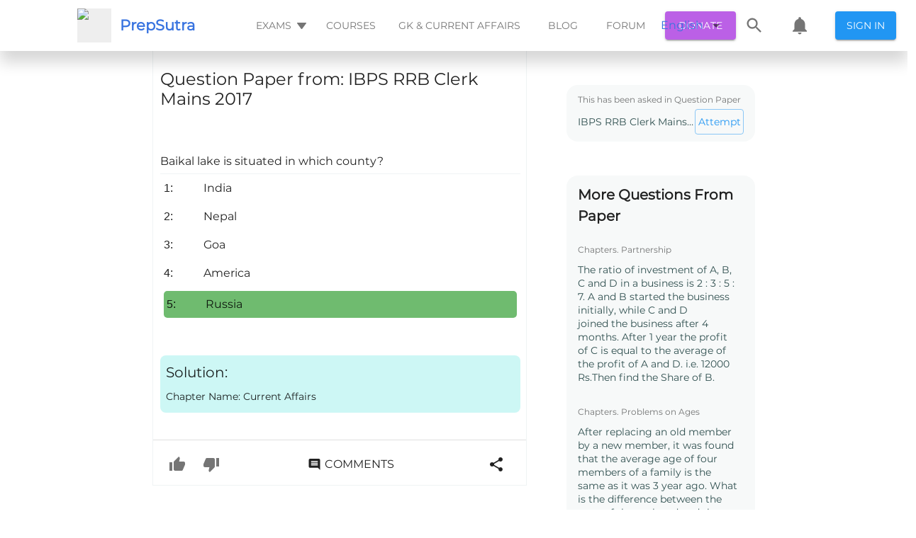

--- FILE ---
content_type: text/html; charset=utf-8
request_url: https://www.google.com/recaptcha/api2/aframe
body_size: 266
content:
<!DOCTYPE HTML><html><head><meta http-equiv="content-type" content="text/html; charset=UTF-8"></head><body><script nonce="CQePEosf8BjTVcftUFQ3ag">/** Anti-fraud and anti-abuse applications only. See google.com/recaptcha */ try{var clients={'sodar':'https://pagead2.googlesyndication.com/pagead/sodar?'};window.addEventListener("message",function(a){try{if(a.source===window.parent){var b=JSON.parse(a.data);var c=clients[b['id']];if(c){var d=document.createElement('img');d.src=c+b['params']+'&rc='+(localStorage.getItem("rc::a")?sessionStorage.getItem("rc::b"):"");window.document.body.appendChild(d);sessionStorage.setItem("rc::e",parseInt(sessionStorage.getItem("rc::e")||0)+1);localStorage.setItem("rc::h",'1769100987225');}}}catch(b){}});window.parent.postMessage("_grecaptcha_ready", "*");}catch(b){}</script></body></html>